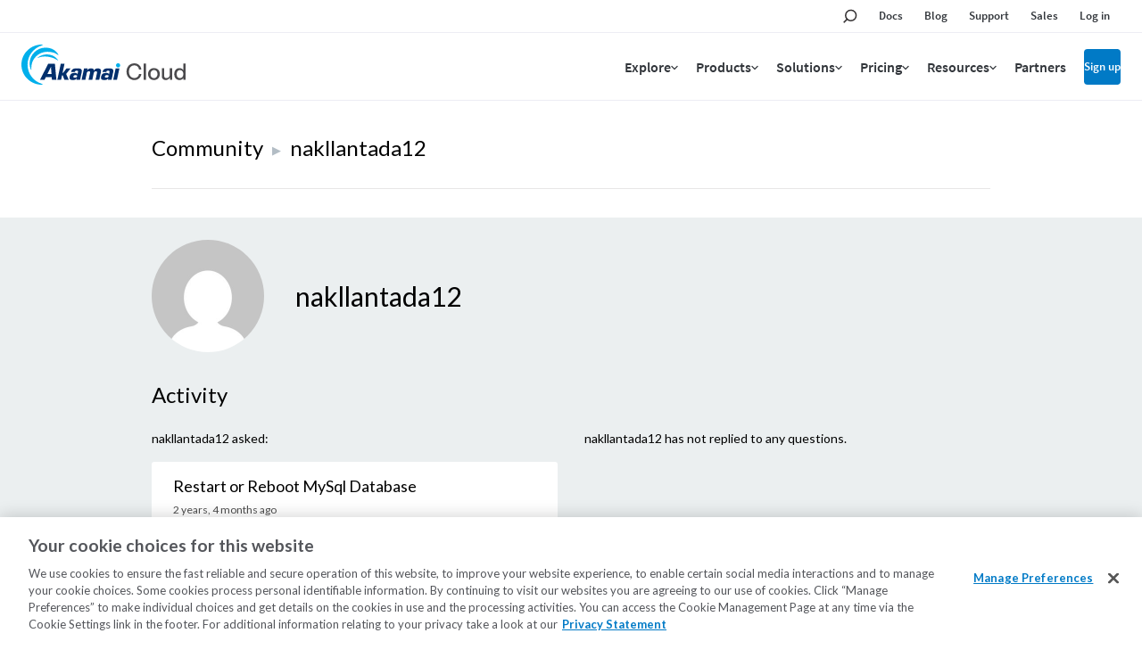

--- FILE ---
content_type: text/html; charset=utf-8
request_url: https://www.linode.com/community/user/nakllantada12
body_size: 15160
content:



<!DOCTYPE html>

<html lang="en">
  <head>
    
    <link rel="canonical" href="https://www.linode.com/community/user/nakllantada12">
    
    <!-- Google Tag Manager -->
    <script>(function(w,d,s,l,i){w[l]=w[l]||[];w[l].push({'gtm.start':
    new Date().getTime(),event:'gtm.js'});var f=d.getElementsByTagName(s)[0],
    j=d.createElement(s),dl=l!='dataLayer'?'&l='+l:'';j.async=true;j.src=
    'https://www.googletagmanager.com/gtm.js?id='+i+dl;f.parentNode.insertBefore(j,f);
    })(window,document,'script','dataLayer','GTM-T5FXXG9');</script>
    <!-- End Google Tag Manager -->
    <script src="https://assets.adobedtm.com/fcfd3580c848/f9e7661907ee/launch-2fb69de42220.min.js" async></script>
    <link
      href="https://fonts.googleapis.com/css?family=Source+Sans+Pro:300,400,600"
      rel="stylesheet"
    />

    
  <title>nakllantada12 | Linode Community Profile</title>


    <meta charset="utf-8">
    <meta http-equiv="X-UA-Compatible" content="IE=edge">
    
    <meta name="description" content="nakllantada12: Join the always growing Linode Community to find answers, ask questions, and help others.">
    <meta name="twitter:card" content="summary" />
    <meta name="twitter:site" content="Linode Cloud Hosting" />
    <meta name="twitter:title" content="Linode Community" />
    <meta name="twitter:description" content="nakllantada12: Join the always growing Linode Community to find answers, ask questions, and help others." />
    <meta name="twitter:image" content="https://www.linode.com/community/questions/static/451bac84/images/Linode-Cloud-Community.png" />

    <meta property="og:url" content="https://www.linode.com/community/" />
    <meta property="og:image" content="https://www.linode.com/community/questions/static/451bac84/images/Linode-Cloud-Community.png"/>
    <meta property="og:title" content="Linode Community"/>
    <meta property="og:description" content="nakllantada12: Join the always growing Linode Community to find answers, ask questions, and help others." />
    <meta property="og:type" content="article"/>
    
    <meta name="viewport" content="width=device-width,initial-scale=1,maximum-scale=1,shrink-to-fit=no">
    
  <meta name="robots" content="noindex">

    <script
      src="https://code.jquery.com/jquery-3.3.1.min.js"
      integrity="sha256-FgpCb/KJQlLNfOu91ta32o/NMZxltwRo8QtmkMRdAu8="
      crossorigin="anonymous"></script>
    <script src="//cdnjs.cloudflare.com/ajax/libs/handlebars.js/4.0.11/handlebars.min.js"></script>
    <script src="https://cdnjs.cloudflare.com/ajax/libs/moment.js/2.21.0/moment.min.js"
            integrity="sha256-9YAuB2VnFZNJ+lKfpaQ3dKQT9/C0j3VUla76hHbiVF8="
            crossorigin="anonymous"></script>

    <!-- OneTrust Cookies Consent Notice start for www.linode.com -->
    <script type="text/javascript">
      userRegionCode = 'OH';
      userCountryCode = 'US';
      userContinent = 'NA';
      (function(){
        let setOTGeoData = function( key, val ) {
          if ( val && !val.startsWith( 'EDGEAKAMAIZER' ) ) {
            window.OneTrust = window.OneTrust || {};
            window.OneTrust.geolocationResponse = window.OneTrust.geolocationResponse || {};
            window.OneTrust.geolocationResponse[key] = window.OneTrust.geolocationResponse[key] || val;
          }
        }
        if ( userRegionCode && userRegionCode === 'CA' ) {
          setOTGeoData( 'stateCode', userRegionCode );
        }
        setOTGeoData( 'countryCode', userCountryCode );
        setOTGeoData( 'regionCode', userContinent );
      })();
    </script>
    <script src="https://www.linode.com/ns/ot/202501.2.0/prod/scripttemplates/otSDKStub.js"  type="text/javascript" charset="UTF-8" data-domain-script="01922358-0e47-73fa-9452-fa124177d6d6" ></script>
    <script type="text/javascript">
    function OptanonWrapper() {}
    (function() {
      const dom_loaded = new Promise( ( resolve, reject ) => document.addEventListener( 'DOMContentLoaded', () => resolve() ) );
      const onetrust_loaded = new Promise( ( resolve, reject ) => window.addEventListener( 'OneTrustGroupsUpdated', () => resolve() ) );
      Promise.all( [ dom_loaded, onetrust_loaded ] ).then( () => {
        // handle misc cookie links
        window.addEventListener( 'click', ( e ) => { if ( e.target.matches( 'a[href="#open-consent-prefs"]' ) && OneTrust ) { e.preventDefault(); OneTrust.ToggleInfoDisplay() } } );
        // delay to avoid flash of blocked message while OneTrust processes iframes
        setTimeout( () => { document.body.classList.add( 'consent-applied' ) }, 1000 );
      } );
    })();
    </script>    
    <!-- OneTrust Cookies Consent Notice end for www.linode.com -->

    
      <script src="//cdnjs.cloudflare.com/ajax/libs/highlight.js/9.12.0/highlight.min.js"></script>
      <script src="https://cdnjs.cloudflare.com/ajax/libs/showdown/1.8.6/showdown.min.js" integrity="sha256-dwhppIrxD8qC6lNulndZgtIm4XBU9zoMd9OUoXzIDAE=" crossorigin="anonymous"></script>
      <script src="https://cdnjs.cloudflare.com/ajax/libs/tether/1.4.0/js/tether.min.js" integrity="sha384-DztdAPBWPRXSA/3eYEEUWrWCy7G5KFbe8fFjk5JAIxUYHKkDx6Qin1DkWx51bBrb" crossorigin="anonymous"></script>
      <script src="https://maxcdn.bootstrapcdn.com/bootstrap/4.0.0-alpha.6/js/bootstrap.min.js" integrity="sha384-vBWWzlZJ8ea9aCX4pEW3rVHjgjt7zpkNpZk+02D9phzyeVkE+jo0ieGizqPLForn" crossorigin="anonymous"></script>
      <script>hljs.initHighlightingOnLoad();</script>
    

    
      <script id="notify-template-community" type="text/x-handlebars-template">
        <div class="notify-cell {{#if seen}}seen{{else}}new{{/if}}">
          <span class="notify-cell__reply">
            <a href="/community/user/{{username}}/">{{username}}</a> replied to
          </span>
          <p class="notify-cell__content">
            <a style="cursor: pointer;" onclick="markNotificationRead({{id}}, '{{entity.url}}')">{{entity.label}}</a>
          </p>
          <span class="notify-cell__time">{{when}}</span>
        </div>
      </script>

      <script id="notify-template-community-mention" type="text/x-handlebars-template">
        <div class="notify-cell {{#if seen}}seen{{else}}new{{/if}}">
          <span class="notify-cell__reply">
            <a href="/community/user/{{username}}/">{{username}}</a> mentioned you in
          </span>
          <p class="notify-cell__content">
            <a style="cursor: pointer;" onclick="markNotificationRead({{id}}, '{{entity.url}}')">{{entity.label}}</a>
          </p>
          <span class="notify-cell__time">{{when}}</span>
        </div>
      </script>

      <script id="notify-template-community-like" type="text/x-handlebars-template">
        <div class="notify-cell {{#if seen}}seen{{else}}new{{/if}}">
          <span class="notify-cell__reply">
            {{label}}
          </span>
          <p class="notify-cell__content">
            <a style="cursor: pointer;" onclick="markNotificationRead({{id}}, '{{entity.url}}')">{{entity.label}}</a>
          </p>
          <span class="notify-cell__time">{{when}}</span>
        </div>
      </script>


      <script id="notify-template-default" type="text/x-handlebars-template">
        <div class="notify-cell {{#if seen}}seen{{else}}new{{/if}}">
          <span class="notify-cell__reply">
            <span>{{action}} </span>
            <span>{{entity}} </span>
          </span>
          <span class="notify-cell__time">{{when}}</span>
          {{#if username }}
            <span class="notify-cell__time">by</span>
            <span> {{username}}</span>
          {{/if}}
        </div>
      </script>

      <script id="notify-template-in-progress" type="text/x-handlebars-template">
        <div class="notify-cell {{#if seen}}seen{{else}}new{{/if}}">
          <span class="notify-cell__reply">
            <span>{{eventOptions.presentTenseAction}} </span>
            <span>{{entity}} </span>
          </span>
        </div>
      </script>

      <script id="notify-template-failed" type="text/x-handlebars-template">
        <div class="notify-cell {{#if seen}}seen{{else}}new{{/if}}">
          <span class="notify-cell__reply">
            <span>{{eventOptions.presentTenseAction}} </span>
            <span>{{entity}} failed</span>
          </span>
          <span class="notify-cell__time">{{when}}</span>
          {{#if username }}
            <span class="notify-cell__time">by</span>
            <span> {{username}}</span>
          {{/if}}
        </div>
      </script>

      <script id="notify-template-succeed-prefix" type="text/x-handlebars-template">
        <div class="notify-cell {{#if seen}}seen{{else}}new{{/if}}">
          <span class="notify-cell__reply">
            <span>{{eventOptions.pastTensePrefix}} </span>
            <span>{{entity.label}}</span>
            <span>{{eventOptions.pastTenseAction}} </span>
          </span>
          <span class="notify-cell__time">{{when}}</span>
          {{#if username }}
            <span class="notify-cell__time">by</span>
            <span> {{username}}</span>
          {{/if}}
        </div>
      </script>

      <script id="notify-template-succeed" type="text/x-handlebars-template">
        <div class="notify-cell {{#if seen}}seen{{else}}new{{/if}}">
          <span class="notify-cell__reply">
            <span>{{entity.label}}</span>
            <span>{{eventOptions.pastTenseAction}} </span>
          </span>
          <span class="notify-cell__time">{{when}}</span>
          {{#if username }}
            <span class="notify-cell__time">by</span>
            <span> {{username}}</span>
          {{/if}}
        </div>
      </script>

      <script id="notify-template-fetch-more" type="text/x-handlebars-template">
        <div class="notify-cell">
          <p class="notify-cell__content">
            <a style="cursor: pointer;" onclick="fetchNotifications({{page}}, renderNotifications)">See More Notifications</a>
          </p>
        </div>
      </script>

      <script id="notify-template-empty" type="text/x-handlebars-template">
        <div class="notify-cell empty">
          <span class="notify-cell__reply">
            <span>You have no notifications.</span>
          </span>
        </div>
      </script>
    

    <link rel="apple-touch-icon" sizes="57x57" href="https://assets.linode.com/icons/apple-touch-icon-57x57.png">
    <link rel="apple-touch-icon" sizes="60x60" href="https://assets.linode.com/icons/apple-touch-icon-60x60.png">
    <link rel="apple-touch-icon" sizes="72x72" href="https://assets.linode.com/icons/apple-touch-icon-72x72.png">
    <link rel="apple-touch-icon" sizes="76x76" href="https://assets.linode.com/icons/apple-touch-icon-76x76.png">
    <link rel="apple-touch-icon" sizes="114x114" href="https://assets.linode.com/icons/apple-touch-icon-114x114.png">
    <link rel="apple-touch-icon" sizes="120x120" href="https://assets.linode.com/icons/apple-touch-icon-120x120.png">
    <link rel="apple-touch-icon" sizes="144x144" href="https://assets.linode.com/icons/apple-touch-icon-144x144.png">
    <link rel="apple-touch-icon" sizes="152x152" href="https://assets.linode.com/icons/apple-touch-icon-152x152.png">
    <link rel="apple-touch-icon" sizes="180x180" href="https://assets.linode.com/icons/apple-touch-icon-180x180.png">
    <link rel="mask-icon" href="https://assets.linode.com/icons/safari-pinned-tab.svg" color="#5bbad5">
    <link rel="icon" type="image/png" sizes="32x32" href="https://assets.linode.com/icons/favicon-32x32.png">
    <link rel="icon" type="image/png" sizes="194x194" href="https://assets.linode.com/icons/favicon-194x194.png">
    <link rel="icon" type="image/png" sizes="96x96" href="https://assets.linode.com/icons/favicon-96x96.png">
    <link rel="icon" type="image/png" sizes="192x192" href="https://assets.linode.com/icons/android-chrome-192x192.png">
    <link rel="icon" type="image/png" sizes="16x16" href="https://assets.linode.com/icons/favicon-16x16.png">
    <link rel="shortcut icon" href="https://assets.linode.com/icons/favicon.ico">

    <link rel="stylesheet" href="/community/questions/static/451bac84/css/custom.css">
    <link rel="stylesheet" href="//cdnjs.cloudflare.com/ajax/libs/highlight.js/9.12.0/styles/monokai-sublime.min.css">
    <link rel="stylesheet" href="//www.linode.com/wp-content/themes/linode-website-theme/dist/onetrust.css">

  
<script>window.BOOMR_CONSENT_CONFIG={enabled:!0},"true"=="true"&&(window.BOOMR_CONSENT_CONFIG.optInRequired=!0),function(e){"use strict";if(void 0!==e.BOOMR_CONSENT_CONFIG&&!0===e.BOOMR_CONSENT_CONFIG.enabled){e.BOOMR=void 0!==e.BOOMR?e.BOOMR:{};var o=e.BOOMR;if(o.plugins=void 0!==o.plugins?o.plugins:{},!o.plugins.ConsentInlinedPlugin){var O={v:"2",OPT_COOKIE:"BOOMR_CONSENT",OPT_IN_COOKIE_VAL:"opted-in",OPT_OUT_COOKIE_VAL:"opted-out",COOKIE_EXP:365*86400,complete:!1,enabled:!0,firedPageReady:!1,deferredOptIn:!1,deferredOptOut:!1,rtCookieFromConfig:!1,bwCookieFromConfig:!1,optOut:function(){return o.utils.setCookie(O.OPT_COOKIE,O.OPT_OUT_COOKIE_VAL,O.COOKIE_EXP)?("function"==typeof o.disable&&o.disable(),O.complete=!1,O.removeBoomerangCookies(),!0):(o.error("Can not set Opt Out cookie","ConsentInlinedPlugin"),!1)},optIn:function(){return!0===O.complete||(o.utils.setCookie(O.OPT_COOKIE,O.OPT_IN_COOKIE_VAL,O.COOKIE_EXP)?("function"==typeof o.wakeUp&&o.wakeUp(),O.complete=!0,o.addVar("cip.in","1",!0),o.addVar("cip.v",O.v,!0),o.sendBeacon(),!0):(o.error("Can not set Opt In value","ConsentInlinedPlugin"),!1))},removeBoomerangCookies:function(){var e=O.rtCookieFromConfig||"RT",i=O.bwCookieFromConfig||"BA";o.utils.removeCookie(e),o.utils.removeCookie(i)},onPageReady:function(){O.firedPageReady||(O.firedPageReady=!0,O.deferredOptIn&&(O.optIn(),O.deferredOptIn=!1),O.deferredOptOut&&(O.optOut(),O.deferredOptOut=!1))}};e.BOOMR_OPT_OUT=function(){O.firedPageReady?O.optOut():O.deferredOptOut=!0},e.BOOMR_OPT_IN=function(){O.firedPageReady?O.optIn():O.deferredOptIn=!0},o.plugins.ConsentInlinedPlugin={init:function(i){return void 0!==i.RT&&void 0!==i.RT.cookie&&(O.rtCookieFromConfig=i.RT.cookie),void 0!==i.BW&&void 0!==i.BW.cookie&&(O.bwCookieFromConfig=i.BW.cookie),o.subscribe("page_ready",O.onPageReady,null,O),o.subscribe("spa_navigation",O.onPageReady,null,O),e.BOOMR_CONSENT_CONFIG.optInRequired&&o.utils.getCookie(O.OPT_COOKIE)!==O.OPT_IN_COOKIE_VAL?(O.complete=!1,this):o.utils.getCookie(O.OPT_COOKIE)===O.OPT_OUT_COOKIE_VAL?(void 0===i.RT&&(i.RT={}),i.RT.cookie="",void 0===i.BW&&(i.BW={}),i.BW.cookie="",O.complete=!1,this):(O.complete=!0,this)},is_complete:function(){return O.complete}}}}}(window);</script>
                              <script>!function(e){var n="https://s.go-mpulse.net/boomerang/";if("False"=="True")e.BOOMR_config=e.BOOMR_config||{},e.BOOMR_config.PageParams=e.BOOMR_config.PageParams||{},e.BOOMR_config.PageParams.pci=!0,n="https://s2.go-mpulse.net/boomerang/";if(window.BOOMR_API_key="7U4SN-BLJ2N-G2NW6-5XFY8-GXLUQ",function(){function e(){if(!r){var e=document.createElement("script");e.id="boomr-scr-as",e.src=window.BOOMR.url,e.async=!0,o.appendChild(e),r=!0}}function t(e){r=!0;var n,t,a,i,d=document,O=window;if(window.BOOMR.snippetMethod=e?"if":"i",t=function(e,n){var t=d.createElement("script");t.id=n||"boomr-if-as",t.src=window.BOOMR.url,BOOMR_lstart=(new Date).getTime(),e=e||d.body,e.appendChild(t)},!window.addEventListener&&window.attachEvent&&navigator.userAgent.match(/MSIE [67]\./))return window.BOOMR.snippetMethod="s",void t(o,"boomr-async");a=document.createElement("IFRAME"),a.src="about:blank",a.title="",a.role="presentation",a.loading="eager",i=(a.frameElement||a).style,i.width=0,i.height=0,i.border=0,i.display="none",o.appendChild(a);try{O=a.contentWindow,d=O.document.open()}catch(_){n=document.domain,a.src="javascript:var d=document.open();d.domain='"+n+"';void 0;",O=a.contentWindow,d=O.document.open()}if(n)d._boomrl=function(){this.domain=n,t()},d.write("<bo"+"dy onload='document._boomrl();'>");else if(O._boomrl=function(){t()},O.addEventListener)O.addEventListener("load",O._boomrl,!1);else if(O.attachEvent)O.attachEvent("onload",O._boomrl);d.close()}function a(e){window.BOOMR_onload=e&&e.timeStamp||(new Date).getTime()}if(!window.BOOMR||!window.BOOMR.version&&!window.BOOMR.snippetExecuted){window.BOOMR=window.BOOMR||{},window.BOOMR.snippetStart=(new Date).getTime(),window.BOOMR.snippetExecuted=!0,window.BOOMR.snippetVersion=14,window.BOOMR.url=n+"7U4SN-BLJ2N-G2NW6-5XFY8-GXLUQ";var i=document.currentScript||document.getElementsByTagName("script")[0],o=i.parentNode,r=!1,d=document.createElement("link");if(d.relList&&"function"==typeof d.relList.supports&&d.relList.supports("preload")&&"as"in d)window.BOOMR.snippetMethod="p",d.href=window.BOOMR.url,d.rel="preload",d.as="script",d.addEventListener("load",e),d.addEventListener("error",function(){t(!0)}),setTimeout(function(){if(!r)t(!0)},3e3),BOOMR_lstart=(new Date).getTime(),o.appendChild(d);else t(!1);if(window.addEventListener)window.addEventListener("load",a,!1);else if(window.attachEvent)window.attachEvent("onload",a)}}(),"".length>0)if(e&&"performance"in e&&e.performance&&"function"==typeof e.performance.setResourceTimingBufferSize)e.performance.setResourceTimingBufferSize();!function(){if(BOOMR=e.BOOMR||{},BOOMR.plugins=BOOMR.plugins||{},!BOOMR.plugins.AK){var n=""=="true"?1:0,t="",a="ck6e75axibyem2lmk6la-f-5f7b47c44-clientnsv4-s.akamaihd.net",i="false"=="true"?2:1,o={"ak.v":"39","ak.cp":"1673829","ak.ai":parseInt("1060432",10),"ak.ol":"0","ak.cr":9,"ak.ipv":4,"ak.proto":"http/1.1","ak.rid":"8d48ccbb","ak.r":42169,"ak.a2":n,"ak.m":"dsca","ak.n":"essl","ak.bpcip":"18.188.79.0","ak.cport":51256,"ak.gh":"23.52.43.70","ak.quicv":"","ak.tlsv":"tls1.3","ak.0rtt":"","ak.0rtt.ed":"","ak.csrc":"-","ak.acc":"bbr","ak.t":"1768707990","ak.ak":"hOBiQwZUYzCg5VSAfCLimQ==avTUbJS886lZwev9Xae42YayHikr+GwUG9sxewfZ8bQR+Krcrc1lbWRaY3EY1cenEf6f4EexhVv7iDkDCDC7Utqoovh3/gx1oF8rtzan1wNnJfY4MQ9mSETSYnw66nLH5FNhFu24k5U2tn/tovcdR4te4Zm1TBinyBSGvzZJKCHjGd/xZnFnR5K0Kqsz7wtUruXB1Z5j89a4xGgxhwo5j0kEOKkuzom2q9Hh7w2fqtUWQTG8FKdXW4/I2OPaYCCzhE2gzdjmHUtJPXeaCoW5wNJbRQr+nj0xpo+bIUVakbcaqSrhjh0WE9Vz8VXTRDwiu75rDkL/LQAK4NkaTirPjlCtpUQK9la3sVsRpY+Z/qN5Hcx95wW4VD+dEWkY3r4wKOhSrpHeOgrajtfXZrCYIlr8hdGHdaEnYyA93sOonfg=","ak.pv":"196","ak.dpoabenc":"","ak.tf":i};if(""!==t)o["ak.ruds"]=t;var r={i:!1,av:function(n){var t="http.initiator";if(n&&(!n[t]||"spa_hard"===n[t]))o["ak.feo"]=void 0!==e.aFeoApplied?1:0,BOOMR.addVar(o)},rv:function(){var e=["ak.bpcip","ak.cport","ak.cr","ak.csrc","ak.gh","ak.ipv","ak.m","ak.n","ak.ol","ak.proto","ak.quicv","ak.tlsv","ak.0rtt","ak.0rtt.ed","ak.r","ak.acc","ak.t","ak.tf"];BOOMR.removeVar(e)}};BOOMR.plugins.AK={akVars:o,akDNSPreFetchDomain:a,init:function(){if(!r.i){var e=BOOMR.subscribe;e("before_beacon",r.av,null,null),e("onbeacon",r.rv,null,null),r.i=!0}return this},is_complete:function(){return!0}}}}()}(window);</script></head>
  <body>
    <!-- Google Tag Manager (noscript) -->
    <noscript><iframe src="https://www.googletagmanager.com/ns.html?id=GTM-T5FXXG9"
    height="0" width="0" style="display:none;visibility:hidden"></iframe></noscript>
    <!-- End Google Tag Manager (noscript) -->
    

<header>
<div class="c-site-header --v3">

  <svg xmlns="http://www.w3.org/2000/svg" style="display:none">

    <symbol id="menu-icon--menu" viewBox="0 0 448 512"><path fill="currentColor" d="M436 124H12c-6.627 0-12-5.373-12-12V80c0-6.627 5.373-12 12-12h424c6.627 0 12 5.373 12 12v32c0 6.627-5.373 12-12 12zm0 160H12c-6.627 0-12-5.373-12-12v-32c0-6.627 5.373-12 12-12h424c6.627 0 12 5.373 12 12v32c0 6.627-5.373 12-12 12zm0 160H12c-6.627 0-12-5.373-12-12v-32c0-6.627 5.373-12 12-12h424c6.627 0 12 5.373 12 12v32c0 6.627-5.373 12-12 12z"></path></symbol>

    <symbol id="menu-icon--x" viewBox="0 0 320 512"><path fill="currentColor" d="M207.6 256l107.72-107.72c6.23-6.23 6.23-16.34 0-22.58l-25.03-25.03c-6.23-6.23-16.34-6.23-22.58 0L160 208.4 52.28 100.68c-6.23-6.23-16.34-6.23-22.58 0L4.68 125.7c-6.23 6.23-6.23 16.34 0 22.58L112.4 256 4.68 363.72c-6.23 6.23-6.23 16.34 0 22.58l25.03 25.03c6.23 6.23 16.34 6.23 22.58 0L160 303.6l107.72 107.72c6.23 6.23 16.34 6.23 22.58 0l25.03-25.03c6.23-6.23 6.23-16.34 0-22.58L207.6 256z"></path></symbol>

    <symbol id="menu-icon--toggle" viewBox="0 0 320 512"><path fill="currentColor" d="M151.5 347.8L3.5 201c-4.7-4.7-4.7-12.3 0-17l19.8-19.8c4.7-4.7 12.3-4.7 17 0L160 282.7l119.7-118.5c4.7-4.7 12.3-4.7 17 0l19.8 19.8c4.7 4.7 4.7 12.3 0 17l-148 146.8c-4.7 4.7-12.3 4.7-17 0z"></path></symbol>

    <symbol id="menu-icon--search" viewBox="0 0 30 30">
      <circle cx="17.5" cy="11.9" r="6.6" fill="#03b159" stroke="#fff" stroke-width="2" stroke-miterlimit="10"/>
      <path d="M17.5 3.4C12.8 3.4 9 7.2 9 11.9c0 1.8.6 3.5 1.5 4.9-.2.1-.3.2-.5.4l-5.9 5.9c-.8.8-.8 2.2 0 3 .4.4 1 .6 1.5.6s1.1-.2 1.5-.6l5.9-5.9c.2-.2.4-.5.5-.7 1.2.6 2.5 1 3.9 1 4.7 0 8.5-3.8 8.5-8.5.1-4.8-3.7-8.6-8.4-8.6zm0 15.1c-3.6 0-6.6-3-6.6-6.6s3-6.6 6.6-6.6c3.6 0 6.6 3 6.6 6.6s-2.9 6.6-6.6 6.6z"/>
    </symbol>

    <symbol id="menu-icon--docs" viewBox="0 0 30 30">
      <path fill="#03b159" stroke="#fff" stroke-width="2" stroke-miterlimit="10" d="M7.4 6.2h15.2v17.5H7.4z"/>
      <path d="M24.4 25.5H5.6v-21h18.8v21zm-17-1.8h15.2V6.2H7.4v17.5z"/>
      <path fill="#fff" d="M18.7 11.7h-7.4c-.4 0-.8-.4-.8-.9s.3-.9.8-.9h7.4c.4 0 .8.4.8.9s-.3.9-.8.9zM18.7 15.8h-7.4c-.4 0-.8-.4-.8-.9s.3-.9.8-.9h7.4c.4 0 .8.4.8.9s-.3.9-.8.9zM18.7 20h-7.4c-.4 0-.8-.4-.8-.9s.3-.9.8-.9h7.4c.4 0 .8.4.8.9s-.3.9-.8.9z"/>
    </symbol>

    <symbol id="menu-icon--blog" viewBox="0 0 30 30">
      <path fill="#fff" d="M7.3 5.9c-.7 0-1.3.6-1.3 1.3s.6 1.3 1.3 1.3c7.8 0 14.2 6.4 14.2 14.2 0 .7.6 1.3 1.3 1.3s1.3-.6 1.3-1.3c.1-9.2-7.5-16.8-16.8-16.8z"/>
      <circle cx="7.3" cy="22.8" r="2.2" fill="#fff" stroke="#000" stroke-width="1.75" stroke-miterlimit="10"/>
      <path fill="#03b159" fill-rule="evenodd" clip-rule="evenodd" d="M7.3 6.8c-.2 0-.4.2-.4.4s.2.4.4.4c8.3 0 15 6.8 15 15.1 0 .2.2.5.5.5s.5-.2.5-.5c-.1-8.8-7.2-15.9-16-15.9z"/>
      <path d="M22.8 25.9c-1.7 0-3.1-1.4-3.1-3.1 0-6.9-5.6-12.5-12.5-12.5-1.7 0-3.1-1.4-3.1-3.1s1.4-3.1 3.1-3.1c10.3 0 18.6 8.4 18.7 18.7 0 1.7-1.4 3.1-3.1 3.1zM7.3 5.9c-.7 0-1.3.6-1.3 1.3s.6 1.3 1.3 1.3c7.8 0 14.2 6.4 14.2 14.2 0 .7.6 1.3 1.3 1.3s1.3-.6 1.3-1.3c.1-9.2-7.5-16.8-16.8-16.8z"/>
      <path d="M15 25.9c-1.7 0-3.1-1.4-3.1-3.1 0-2.6-2.1-4.7-4.7-4.7-1.7 0-3.1-1.4-3.1-3.1s1.4-3.1 3.1-3.1c6 0 10.9 4.9 10.9 10.9 0 1.7-1.3 3.1-3.1 3.1z"/>
      <path fill="#fff" d="M7.3 13.7c-.7 0-1.3.6-1.3 1.3s.6 1.3 1.3 1.3c3.5 0 6.4 2.9 6.4 6.4 0 .7.6 1.3 1.3 1.3s1.3-.6 1.3-1.3c.1-4.9-4-9-9-9z"/>
      <path fill="#03b159" fill-rule="evenodd" clip-rule="evenodd" d="M15.5 22.8c0-4.5-3.7-8.2-8.2-8.2-.2 0-.4.2-.4.5s.2.5.4.5c4.1 0 7.4 3.3 7.4 7.3 0 .2.2.5.5.5.1-.2.3-.4.3-.6z"/>
    </symbol>

    <symbol id="menu-icon--resources" viewBox="0 0 30 30">
      <path fill="#03b159" stroke="#fff" stroke-width="1.75" stroke-miterlimit="10" d="m15 15.4 5.4 5.3v-14H9.7v14z"/>
      <path d="M22.1 25 15 17.9 7.9 25V5h14.2v20zM15 15.4l5.3 5.3V6.6H9.7v14.1l5.3-5.3z"/>
    </symbol>

    <symbol id="menu-icon--pricing" viewBox="0 0 30 30">
      <path fill="#03b159" stroke="#fff" stroke-width="2" stroke-miterlimit="10" d="M21.2 24.2H8.9V12.6L15 9.1l6.2 3.5z"/>
      <path d="M15.9 7.6V4.1h-1.8v3.5l-7 4V26h15.8V11.6l-7-4zm5.3 16.6H8.9V12.6L15 9.1l6.1 3.5.1 11.6z"/>
      <path d="M17.5 18.5c0-1.1-.6-1.7-2.1-2.1-1.1-.3-1.3-.5-1.3-1 0-.3.2-.7.8-.7.8 0 .9.5 1 .7h1.4c-.1-.8-.5-1.6-1.8-1.8V13h-1.2v.7c-1 .2-1.7.8-1.7 1.9 0 1 .5 1.6 2.2 2.1.9.3 1.2.5 1.2 1 0 .4-.2.8-1 .8-.6 0-1-.3-1.1-.9h-1.4c.1 1 .8 1.7 1.9 1.9v.8h1.2v-.8c1.2-.2 1.9-.9 1.9-2z" fill="#fff"/>
    </symbol>

    <symbol id="menu-icon--partners" viewBox="0 0 30 30">
      <path d="M19.5 24h4.6v-3.7h-.4c-2.1 0-3.8-1.7-3.8-3.8s1.7-3.8 3.8-3.8h.4V9.9h-5.8V8.1c0-1.1-.9-2-2-2s-2 .9-2 2v1.8H10v4.2H7.2c-.8 0-1.4.6-1.4 1.4 0 .8.6 1.4 1.4 1.4H10v7.2h2v-.5c0-2.1 1.7-3.8 3.8-3.8s3.8 1.7 3.8 3.8v.4h-.1z" fill="#03b159" stroke="#fff" stroke-width="2" stroke-miterlimit="10"/>
      <path d="M25.8 25.8h-8.1v-2.2c0-1.1-.9-2-2-2s-2 .9-2 2v2.2H8.2v-7.2h-1c-1.7 0-3.1-1.4-3.1-3.1s1.4-3.1 3.1-3.1h1V8.2h4.3v-.1c0-2.1 1.7-3.8 3.8-3.8s3.8 1.7 3.8 3.8v.1h5.8v6.4h-2.1c-1.1 0-2 .9-2 2s.9 2 2 2h2.1v7.2h-.1zM19.5 24h4.6v-3.7h-.4c-2.1 0-3.8-1.7-3.8-3.8s1.7-3.8 3.8-3.8h.4V9.9h-5.8V8.1c0-1.1-.9-2-2-2s-2 .9-2 2v1.8H10v4.2H7.2c-.8 0-1.4.6-1.4 1.4 0 .8.6 1.4 1.4 1.4H10v7.2h2v-.5c0-2.1 1.7-3.8 3.8-3.8s3.8 1.7 3.8 3.8v.4h-.1z"/>
    </symbol>

    <symbol id="menu-icon--support" viewBox="0 0 30 30">
      <path d="M15 5.9c-4.6 0-8.4 3.7-8.4 8.4 0 2.1.8 4.1 2.2 5.6l.2.3v.3l-.2 2.3 2.5-1.1.3.1c1.1.5 2.2.7 3.4.7 4.6 0 8.4-3.7 8.4-8.4S19.6 5.9 15 5.9z" fill="#03b159" stroke="#fff" stroke-width="2" stroke-miterlimit="10"/>
      <path d="m6.9 25.8.4-4.9c-1.6-1.8-2.4-4.1-2.4-6.5C4.9 8.8 9.4 4.2 15 4.2s10.1 4.5 10.1 10.1S20.6 24.5 15 24.5c-1.3 0-2.6-.2-3.8-.7l-4.3 2zM15 5.9c-4.6 0-8.4 3.7-8.4 8.4 0 2.1.8 4.1 2.2 5.6l.2.3v.3l-.2 2.3 2.5-1.1.3.1c1.1.5 2.2.7 3.4.7 4.6 0 8.4-3.7 8.4-8.4S19.6 5.9 15 5.9z"/>
      <g>
        <path d="M13.9 16.1v-.2c0-.9.4-1.6 1.3-2.4.6-.5.7-.9.7-1.4 0-.5-.3-.9-.9-.9-.8 0-1 .5-1.1 1.2H12c.1-1.1.8-2.7 3-2.6 2.2 0 2.8 1.4 2.8 2.5 0 .8-.3 1.4-1.2 2.3-.6.5-.8 1-.8 1.5v.1h-1.9zm0 2.9v-2.2h2V19h-2z" fill="#fff"/>
      </g>
    </symbol>

    <symbol id="menu-icon--sales" viewBox="0 0 30 30">
      <path fill="none" stroke="currentColor" stroke-width="1.75" stroke-miterlimit="10" d="M24.5 24h-19V6"/>
      <path d="M9 20.7h-.2c-.3-.1-.5-.5-.3-.8l3-7c.1-.2.2-.3.4-.4.2 0 .4 0 .5.1l4.3 3.5 3.7-9.2c.1-.3.5-.5.8-.3.3.1.5.5.4.8l-4 10c-.1.2-.2.3-.4.4-.2.1-.4 0-.6-.1l-4.4-3.5-2.7 6.2c0 .2-.3.3-.5.3z" fill="#fff" stroke="currentColor" stroke-width="2.5" stroke-miterlimit="10"/>
      <path d="M9 20.7h-.2c-.3-.1-.5-.5-.3-.8l3-7c.1-.2.2-.3.4-.4.2 0 .4 0 .5.1l4.3 3.5 3.7-9.2c.1-.3.5-.5.8-.3.3.1.5.5.4.8l-4 10c-.1.2-.2.3-.4.4-.2.1-.4 0-.6-.1l-4.4-3.5-2.7 6.2c0 .2-.3.3-.5.3z" fill="#03b159"/>
      <path d="M9 21c-.1 0-.2 0-.3-.1-.4-.2-.7-.7-.5-1.2l3-7c.1-.2.3-.4.6-.5.3-.1.5 0 .8.2l4.1 3.3 3.6-8.9c.2-.4.7-.7 1.1-.5.4.2.6.7.4 1.1l-4 10c-.1.3-.3.5-.6.5-.3.1-.5 0-.8-.2l-4.1-3.3-2.5 5.9c-.1.5-.5.7-.8.7zm3-8.3s-.1 0 0 0c-.2 0-.3.1-.3.2l-3 7c-.1.2 0 .4.2.5.2.1.4 0 .5-.2l2.8-6.5 4.6 3.7c.1.1.2.1.3.1.1 0 .2-.1.3-.2l4-10c.1-.2 0-.4-.2-.5-.2-.1-.4 0-.5.2l-3.8 9.5-4.6-3.7c-.1 0-.2-.1-.3-.1z" fill="#fff"/>
    </symbol>

  </svg>


  <div class="o-layout__row c-site-header__topbar">
    <div class="o-layout__colset">
      <div class="o-layout__col">
      </div>
      <div class="o-layout__col">

        <div class="o-layout__module c-utility-nav">
          <nav class="o-menu o-menu--h">
            <ul class="o-menu__list --d0">
              <li class="o-menu__item o-menu__item--search">
                <a class="o-menu__link" href="https://www.linode.com/search/" data-analytics-event="header | Click | Search"><span class="o-menu__title">Search</span></a>
              </li>
              <li class="o-menu__item">
                <a class="o-menu__link" href="https://techdocs.akamai.com/cloud-computing/docs/welcome" data-analytics-event="header | Click | Docs"><span class="o-menu__title">Docs</span></a>
              </li>
              <li class="o-menu__item">
                <a class="o-menu__link" href="https://www.linode.com/blog/" data-analytics-event="header | Click | Blog"><span class="o-menu__title">Blog</span></a>
              </li>
              <li class="o-menu__item">
                <a class="o-menu__link" href="https://www.linode.com/support/" data-analytics-event="header | Click | Support"><span class="o-menu__title">Support</span></a>
              </li>
              <li class="o-menu__item">
                <a class="o-menu__link" href="https://www.linode.com/company/contact/" data-analytics-event="header | Click | Sales"><span class="o-menu__title">Sales</span></a>
              </li>

              
              <li class="o-menu__item"><a class="o-menu__link" href="/community/questions/login?next=/community/user/nakllantada12" data-analytics-event="header | Click | Log in"><span class="o-menu__title">Log in</span></a></li>
              

            </ul>
          </nav>
        </div>

      </div>
    </div>
  </div>


  <div class="o-layout__row c-site-header__primary">
    <div class="o-layout__colset">
      <div class="o-layout__col">

        <div class="o-layout__module c-identity">
          <a class="c-identity__link" href="https://www.linode.com" target="_self" itemprop="url">

            <img
              width="184"
              height="45"
              alt="Akamai Cloud"
              class="c-identity__logo"
              src="https://www.linode.com/linode/en/images/logo/akamai-cloud-logo.svg"
              itemprop="image"
              fetchpriority="high"
              data-no-lazy="1"
            />
          </a>
        </div>

      </div>
      <div class="o-layout__col">

        <div class="o-layout__module c-main-menu">
          <nav class="o-menu o-menu--h">
            <ul class="o-menu__list --d0">
              <li class="o-menu__item">
                <button class="o-menu__link o-menu__toggle" data-toggle="#sub-menu--explore" data-group="sub-menu" data-analytics-event="header | Click | Explore"><span class="o-menu__title">Explore</span></button>
              </li>
              <li class="o-menu__item">
                <button class="o-menu__link o-menu__toggle" data-toggle="#sub-menu--products" data-group="sub-menu" data-analytics-event="header | Click | Products"><span class="o-menu__title">Products</span></button>
              </li>
              <li class="o-menu__item">
                <button class="o-menu__link o-menu__toggle" data-toggle="#sub-menu--solutions" data-group="sub-menu" data-analytics-event="header | Click | Solutions"><span class="o-menu__title">Solutions</span></button>
              </li>
              <li class="o-menu__item">
                <button class="o-menu__link o-menu__toggle" data-toggle="#sub-menu--pricing" data-group="sub-menu" data-analytics-event="header | Click | Pricing"><span class="o-menu__title">Pricing</span></button>
              </li>
              <li class="o-menu__item">
                <button class="o-menu__link o-menu__toggle" data-toggle="#sub-menu--resources" data-group="sub-menu" data-analytics-event="header | Click | Resources"><span class="o-menu__title">Resources</span></button>
              </li>
              <li class="o-menu__item">
                <a class="o-menu__link" href="https://www.linode.com/partners/" data-analytics-event="header | Click | Partners"><span class="o-menu__title">Partners</span></a>
              </li>
              <li class="o-menu__item o-menu__item--button">
                <a class="o-menu__link" href="https://login.linode.com/signup" data-analytics-event="header | Click | Sign up"><span class="o-menu__title">Sign up</span></a>
              </li>
              <li class="o-menu__item o-menu__item--mobile">
                <button class="o-menu__link o-menu__toggle" data-toggle="#sub-menu--mobile" data-group="sub-menu" data-analytics-event="header | Click | Mobile Toggle"><span class="o-menu__title">Mobile</span></button>
              </li>
            </ul>
          </nav>
        </div>

      </div>
    </div>
  </div>


  <div class="c-submenu c-submenu--mobile" data-toggle data-group="sub-menu" id="sub-menu--mobile">

    <div class="o-layout__module" id="submenu-mobile-primary">
      <nav class="o-menu">
        <ul class="o-menu__list --d0">
          <li class="o-menu__item o-menu__parent" id="submenu-mobile-primary-full--explore" data-group="submenu-mobile-primary-full">
            <button class="o-menu__link o-menu__toggle" data-group="submenu-mobile-primary-full" data-toggle="#submenu-mobile-primary-full--explore" data-analytics-event="header | Click | Explore"><span class="o-menu__title">Explore</span></button>
            <ul class="o-menu__list o-menu__child --d1">
              <li class="o-menu__item">
                <a class="o-menu__link" href="https://www.linode.com/reduce-cloud-costs/" data-analytics-event="header | Click | Explore: Lower costs"><span class="o-menu__title">Lower costs</span></a>
              </li>
              <li class="o-menu__item">
                <a class="o-menu__link" href="https://www.linode.com/low-latency-applications/" data-analytics-event="header | Click | Explore: Lower latency"><span class="o-menu__title">Lower latency</span></a>
              </li>
              <li class="o-menu__item">
                <a class="o-menu__link" href="https://www.linode.com/cloud-portability/" data-analytics-event="header | Click | Explore: Cloud portability"><span class="o-menu__title">Cloud portability</span></a>
              </li>
              <li class="o-menu__item">
                <a class="o-menu__link" href="https://www.linode.com/cloud-global-scale/" data-analytics-event="header | Click | Explore: Global scale"><span class="o-menu__title">Global scale</span></a>
              </li>
              <li class="o-menu__item">
                <a class="o-menu__link" href="https://www.linode.com/global-infrastructure/" data-analytics-event="header | Click | Explore: Our platform"><span class="o-menu__title">Our platform</span></a>
              </li>
              <li class="o-menu__item">
                <a class="o-menu__link" href="https://www.linode.com/support-experience/" data-analytics-event="header | Click | Explore: Support experience"><span class="o-menu__title">Support experience</span></a>
              </li>
            </ul>
          </li>
          <li class="o-menu__item o-menu__parent" id="submenu-mobile-primary-full--products" data-group="submenu-mobile-primary-full">
            <button class="o-menu__link o-menu__toggle" data-group="submenu-mobile-primary-full" data-toggle="#submenu-mobile-primary-full--products" data-analytics-event="header | Click | Products"><span class="o-menu__title">Products</span></button>
            <ul class="o-menu__list o-menu__child --d1">
              <li class="o-menu__item">
                <a class="o-menu__link" href="https://www.linode.com/products/" data-analytics-event="header | Click | Products: Products Overview"><span class="o-menu__title">Products Overview</span></a>
              </li>
              <li class="o-menu__item o-menu__parent" id="submenu-mobile-primary-full--46172" data-group="submenu-mobile-primary-full--level-1">
                <button class="o-menu__link o-menu__toggle" data-group="submenu-mobile-primary-full--level-1" data-toggle="#submenu-mobile-primary-full--46172" data-analytics-event="header | Click | Products: Compute"><span class="o-menu__title">Compute</span></button>
                <ul class="o-menu__list o-menu__child --d2">
                  <li class="o-menu__item">
                    <a class="o-menu__link" href="https://www.linode.com/products/essential-compute/" data-analytics-event="header | Click | Products: Essential Compute"><span class="o-menu__title">Essential Compute</span></a>
                  </li>
                  <li class="o-menu__item">
                    <a class="o-menu__link" href="https://www.linode.com/products/gpu/" data-analytics-event="header | Click | Products: GPU"><span class="o-menu__title">GPU</span></a>
                  </li>
                  <li class="o-menu__item">
                    <a class="o-menu__link" href="https://www.linode.com/products/accelerated-compute/" data-analytics-event="header | Click | Products: Accelerated Compute"><span class="o-menu__title">Accelerated Compute</span></a>
                  </li>
                  <li class="o-menu__item">
                    <a class="o-menu__link" href="https://www.linode.com/products/kubernetes/" data-analytics-event="header | Click | Products: Kubernetes"><span class="o-menu__title">Kubernetes</span></a>
                  </li>
                  <li class="o-menu__item">
                    <a class="o-menu__link" href="https://www.linode.com/products/app-platform/" data-analytics-event="header | Click | Products: App Platform"><span class="o-menu__title">App Platform</span></a>
                  </li>
                </ul>
              </li>
              <li class="o-menu__item o-menu__parent" id="submenu-mobile-primary-full--46173" data-group="submenu-mobile-primary-full--level-1">
                <button class="o-menu__link o-menu__toggle" data-group="submenu-mobile-primary-full--level-1" data-toggle="#submenu-mobile-primary-full--46173" data-analytics-event="header | Click | Products: Storage"><span class="o-menu__title">Storage</span></button>
                <ul class="o-menu__list o-menu__child --d2">
                  <li class="o-menu__item">
                    <a class="o-menu__link" href="https://www.linode.com/products/block-storage/" data-analytics-event="header | Click | Products: Block Storage"><span class="o-menu__title">Block Storage</span></a>
                  </li>
                  <li class="o-menu__item">
                    <a class="o-menu__link" href="https://www.linode.com/products/object-storage/" data-analytics-event="header | Click | Products: Object Storage"><span class="o-menu__title">Object Storage</span></a>
                  </li>
                  <li class="o-menu__item">
                    <a class="o-menu__link" href="https://www.linode.com/products/backups/" data-analytics-event="header | Click | Products: Backups"><span class="o-menu__title">Backups</span></a>
                  </li>
                </ul>
              </li>
              <li class="o-menu__item o-menu__parent" id="submenu-mobile-primary-full--46176" data-group="submenu-mobile-primary-full--level-1">
                <button class="o-menu__link o-menu__toggle" data-group="submenu-mobile-primary-full--level-1" data-toggle="#submenu-mobile-primary-full--46176" data-analytics-event="header | Click | Products: Networking"><span class="o-menu__title">Networking</span></button>
                <ul class="o-menu__list o-menu__child --d2">
                  <li class="o-menu__item">
                    <a class="o-menu__link" href="https://www.linode.com/products/cloud-firewall/" data-analytics-event="header | Click | Products: Cloud Firewall"><span class="o-menu__title">Cloud Firewall</span></a>
                  </li>
                  <li class="o-menu__item">
                    <a class="o-menu__link" href="https://www.linode.com/products/dns-manager/" data-analytics-event="header | Click | Products: DNS Manager"><span class="o-menu__title">DNS Manager</span></a>
                  </li>
                  <li class="o-menu__item">
                    <a class="o-menu__link" href="https://www.linode.com/products/nodebalancers/" data-analytics-event="header | Click | Products: NodeBalancers"><span class="o-menu__title">NodeBalancers</span></a>
                  </li>
                  <li class="o-menu__item">
                    <a class="o-menu__link" href="https://www.linode.com/products/private-networking/" data-analytics-event="header | Click | Products: Private Networking"><span class="o-menu__title">Private Networking</span></a>
                  </li>
                </ul>
              </li>
              <li class="o-menu__item o-menu__parent" id="submenu-mobile-primary-full--46174" data-group="submenu-mobile-primary-full--level-1">
                <button class="o-menu__link o-menu__toggle" data-group="submenu-mobile-primary-full--level-1" data-toggle="#submenu-mobile-primary-full--46174" data-analytics-event="header | Click | Products: Databases"><span class="o-menu__title">Databases</span></button>
                <ul class="o-menu__list o-menu__child --d2">
                  <li class="o-menu__item">
                    <a class="o-menu__link" href="https://www.linode.com/products/databases/" data-analytics-event="header | Click | Products: Managed Databases"><span class="o-menu__title">Managed Databases</span></a>
                  </li>
                </ul>
              </li>
              <li class="o-menu__item o-menu__parent" id="submenu-mobile-primary-full--46175" data-group="submenu-mobile-primary-full--level-1">
                <button class="o-menu__link o-menu__toggle" data-group="submenu-mobile-primary-full--level-1" data-toggle="#submenu-mobile-primary-full--46175" data-analytics-event="header | Click | Products: Services"><span class="o-menu__title">Services</span></button>
                <ul class="o-menu__list o-menu__child --d2">
                  <li class="o-menu__item">
                    <a class="o-menu__link" href="https://www.linode.com/products/managed/" data-analytics-event="header | Click | Products: Linode Managed"><span class="o-menu__title">Linode Managed</span></a>
                  </li>
                </ul>
              </li>
            </ul>
          </li>
          <li class="o-menu__item o-menu__parent" id="submenu-mobile-primary-full--solutions" data-group="submenu-mobile-primary-full">
            <button class="o-menu__link o-menu__toggle" data-group="submenu-mobile-primary-full" data-toggle="#submenu-mobile-primary-full--solutions" data-analytics-event="header | Click | Solutions"><span class="o-menu__title">Solutions</span></button>
            <ul class="o-menu__list o-menu__child --d1">
              <li class="o-menu__item">
                <a class="o-menu__link" href="https://www.linode.com/solutions/ai-inferencing/" data-analytics-event="header | Click | Solutions: AI inferencing"><span class="o-menu__title">AI inferencing</span></a>
              </li>
              <li class="o-menu__item">
                <a class="o-menu__link" href="https://www.linode.com/solutions/ecommerce/" data-analytics-event="header | Click | Solutions: Ecommerce"><span class="o-menu__title">Ecommerce</span></a>
              </li>
              <li class="o-menu__item">
                <a class="o-menu__link" href="https://www.linode.com/solutions/gaming/" data-analytics-event="header | Click | Solutions: Gaming"><span class="o-menu__title">Gaming</span></a>
              </li>
              <li class="o-menu__item">
                <a class="o-menu__link" href="https://www.linode.com/solutions/managed-hosting/" data-analytics-event="header | Click | Solutions: Managed hosting"><span class="o-menu__title">Managed hosting</span></a>
              </li>
              <li class="o-menu__item">
                <a class="o-menu__link" href="https://www.linode.com/solutions/media/" data-analytics-event="header | Click | Solutions: Media"><span class="o-menu__title">Media</span></a>
              </li>
              <li class="o-menu__item">
                <a class="o-menu__link" href="https://www.linode.com/solutions/saas/" data-analytics-event="header | Click | Solutions: SaaS"><span class="o-menu__title">SaaS</span></a>
              </li>
            </ul>
          </li>
          <li class="o-menu__item o-menu__parent" id="submenu-mobile-primary-full--pricing" data-group="submenu-mobile-primary-full">
            <button class="o-menu__link o-menu__toggle" data-group="submenu-mobile-primary-full" data-toggle="#submenu-mobile-primary-full--pricing" data-analytics-event="header | Click | Pricing"><span class="o-menu__title">Pricing</span></button>
            <ul class="o-menu__list o-menu__child --d1">
              <li class="o-menu__item">
                <a class="o-menu__link" href="https://www.linode.com/pricing/" data-analytics-event="header | Click | Pricing: Pricing list"><span class="o-menu__title">Pricing list</span></a>
              </li>
              <li class="o-menu__item">
                <a class="o-menu__link" href="https://www.linode.com/pricing/cloud-cost-calculator/" data-analytics-event="header | Click | Pricing: Cloud computing calculator"><span class="o-menu__title">Cloud computing calculator</span></a>
              </li>
            </ul>
          </li>
          <li class="o-menu__item o-menu__parent" id="submenu-mobile-primary-full--resources" data-group="submenu-mobile-primary-full">
            <button class="o-menu__link o-menu__toggle" data-group="submenu-mobile-primary-full" data-toggle="#submenu-mobile-primary-full--resources" data-analytics-event="header | Click | Resources"><span class="o-menu__title">Resources</span></button>
            <ul class="o-menu__list o-menu__child --d1">
              <li class="o-menu__item">
                <a class="o-menu__link" href="https://www.linode.com/resources/" data-analytics-event="header | Click | Resources"><span class="o-menu__title">White paper, ebooks, videos…</span></a>
              </li>
              <li class="o-menu__item">
                <a class="o-menu__link" href="https://www.linode.com/developers/" data-analytics-event="header | Click | Resources: Developer hub"><span class="o-menu__title">Developer hub</span></a>
              </li>
              <li class="o-menu__item">
                <a class="o-menu__link" href="https://techdocs.akamai.com/cloud-computing/docs/welcome" data-analytics-event="header | Click | Resources: Documentation"><span class="o-menu__title">Documentation</span></a>
              </li>
              <li class="o-menu__item">
                <a class="o-menu__link" href="https://www.linode.com/docs/" data-analytics-event="header | Click | Resources: Guides"><span class="o-menu__title">Guides</span></a>
              </li>
              <li class="o-menu__item">
                <a class="o-menu__link" href="https://www.linode.com/docs/reference-architecture/" data-analytics-event="header | Click | Resources: Reference architectures"><span class="o-menu__title">Reference architectures</span></a>
              </li>
              <li class="o-menu__item">
                <a class="o-menu__link" href="https://www.linode.com/community/questions/" data-analytics-event="header | Click | Resources: Community Q&A"><span class="o-menu__title">Community Q&A</span></a>
              </li>
              <li class="o-menu__item">
                <a class="o-menu__link" href="https://www.linode.com/green-light/" data-analytics-event="header | Click | Resources: Beta program"><span class="o-menu__title">Beta program</span></a>
              </li>
              <li class="o-menu__item">
                <a class="o-menu__link" href="https://www.linode.com/startup-programs/" data-analytics-event="header | Click | Resources: Startup program"><span class="o-menu__title">Startup program</span></a>
              </li>
              <li class="o-menu__item">
                <a class="o-menu__link" href="https://www.linode.com/marketplace/" data-analytics-event="header | Click | Resources: Marketplace apps"><span class="o-menu__title">Marketplace apps</span></a>
              </li>
              <li class="o-menu__item">
                <a class="o-menu__link" href="https://www.linode.com/blog/" data-analytics-event="header | Click | Resources: Blog"><span class="o-menu__title">Blog</span></a>
              </li>
              <li class="o-menu__item">
                <a class="o-menu__link" href="https://www.linode.com/events/" data-analytics-event="header | Click | Resources: Events and workshops"><span class="o-menu__title">Events and workshops</span></a>
              </li>
            </ul>
          </li>
          <li class="o-menu__item o-menu__parent" data-group="submenu-mobile-primary-full">
            <a class="o-menu__link" href="https://www.linode.com/partners/" data-analytics-event="header | Click | Partners"><span class="o-menu__title">Partners</span></a>
          </li>
          <li class="o-menu__item o-menu__parent" id="submenu-mobile-primary-full--company" data-group="submenu-mobile-primary-full">
            <button class="o-menu__link o-menu__toggle" data-group="submenu-mobile-primary-full" data-toggle="#submenu-mobile-primary-full--company" data-analytics-event="header | Click | Company"><span class="o-menu__title">Company</span></button>
            <ul class="o-menu__list o-menu__child --d1">
              <li class="o-menu__item">
                <a class="o-menu__link" href="https://www.linode.com/company/about/" data-analytics-event="header | Click | Company: About Us"><span class="o-menu__title">About Us</span></a>
              </li>
              <li class="o-menu__item">
                <a class="o-menu__link" href="https://www.akamai.com/newsroom" data-analytics-event="header | Click | Company: Newsroom"><span class="o-menu__title">Newsroom</span></a>
              </li>
              <li class="o-menu__item">
                <a class="o-menu__link" href="https://www.akamai.com/careers" data-analytics-event="header | Click | Company: Careers"><span class="o-menu__title">Careers</span></a>
              </li>
              <li class="o-menu__item">
                <a class="o-menu__link" href="https://www.linode.com/legal/" data-analytics-event="header | Click | Company: Legal"><span class="o-menu__title">Legal</span></a>
              </li>
              <li class="o-menu__item">
                <a class="o-menu__link" href="https://www.linode.com/company/contact/" data-analytics-event="header | Click | Company: Sales"><span class="o-menu__title">Sales</span></a>
              </li>
              <li class="o-menu__item">
                <a class="o-menu__link" href="https://status.linode.com" data-analytics-event="header | Click | Company: System Status"><span class="o-menu__title">System Status</span></a>
              </li>
            </ul>
          </li>
        </ul>
      </nav>
    </div>

    <div class="o-layout__module" id="submenu-mobile-quicklinks">
      <nav class="o-menu o-menu--h">
        <ul class="o-menu__list --d0">
          <li class="o-menu__item">
            <button class="o-menu__link o-menu__toggle" data-toggle="#submenu-mobile-search" data-group="mobile-search" data-analytics-event="header | Click | Search"><svg class="o-menu__icon" alt="Search Icon"><use xlink:href="#menu-icon--search"></use></svg><span class="o-menu__title">Search</span></button>
          </li>
          <li class="o-menu__item">
            <a class="o-menu__link" href="https://techdocs.akamai.com/cloud-computing/docs/welcome"><svg class="o-menu__icon" alt="Docs Icon" data-analytics-event="header | Click | Docs"><use xlink:href="#menu-icon--docs"></use></svg><span class="o-menu__title">Docs</span></a>
          </li>
          <li class="o-menu__item">
            <a class="o-menu__link" href="https://www.linode.com/blog/"><svg class="o-menu__icon" alt="Blog Icon" data-analytics-event="header | Click | Blog"><use xlink:href="#menu-icon--blog"></use></svg><span class="o-menu__title">Blog</span></a>
          </li>
          <li class="o-menu__item">
            <a class="o-menu__link" href="https://www.linode.com/resources/"><svg class="o-menu__icon" alt="Resources Icon" data-analytics-event="header | Click | Resources"><use xlink:href="#menu-icon--resources"></use></svg><span class="o-menu__title">Resources</span></a>
          </li>
          <li class="o-menu__item">
            <a class="o-menu__link" href="https://www.linode.com/pricing/"><svg class="o-menu__icon" alt="Pricing Icon" data-analytics-event="header | Click | Pricing"><use xlink:href="#menu-icon--pricing"></use></svg><span class="o-menu__title">Pricing</span></a>
          </li>
          <li class="o-menu__item">
            <a class="o-menu__link" href="https://www.linode.com/support/"><svg class="o-menu__icon" alt="Support Icon" data-analytics-event="header | Click | Support"><use xlink:href="#menu-icon--support"></use></svg><span class="o-menu__title">Support</span></a>
          </li>
          <li class="o-menu__item">
            <a class="o-menu__link" href="https://www.linode.com/company/contact/"><svg class="o-menu__icon" alt="Sales Icon" data-analytics-event="header | Click | Sales"><use xlink:href="#menu-icon--sales"></use></svg><span class="o-menu__title">Sales</span></a>
          </li>
        </ul>
      </nav>
    </div>

    <div class="o-layout__module" id="submenu-mobile-search" data-group="mobile-search">
      <form role="search" method="get" action="https://www.linode.com" class="c-search">
        <label for="s">Search</label>
        <input type="search" placeholder="Search Linode" name="s" id="s-mobilenav">
        <input type="submit" value="Search">
      </form>
    </div>

    <div class="o-layout__module" id="submenu-mobile-signup">
      <nav class="o-menu">
        <ul class="o-menu__list --d0">

          
          <li class="o-menu__item o-menu__item--button"><a class="o-menu__link" href="/community/questions/login?next=/community/user/nakllantada12" data-analytics-event="header | Click | Log in"><span class="o-menu__title">Log in</span></a></li>
          <li class="o-menu__item o-menu__item--button"><a class="o-menu__link" href="https://login.linode.com/signup" data-analytics-event="header | Click | Sign up"><span class="o-menu__title">Sign up</span></a></li>
          

        </ul>
      </nav>
    </div>

  </div>


  <div class="o-layout__row c-submenu c-submenu--3col c-submenu--explore" data-toggle data-group="sub-menu" id="sub-menu--explore">
    <div class="o-layout__colset">
      <div class="o-layout__col">

        <div class="o-layout__module">
          <div data-featured="why_linode"></div>
        </div>

      </div>
      <div class="o-layout__col">

        <div class="o-layout__module">
          <nav class="o-menu">
            <ul class="o-menu__list --d0">
              <li class="o-menu__item">
                <a class="o-menu__link" href="https://www.linode.com/reduce-cloud-costs/" data-analytics-event="header | Click | Explore: Lower costs"><span class="o-menu__title">Lower costs</span></a>
              </li>
              <li class="o-menu__item">
                <a class="o-menu__link" href="https://www.linode.com/low-latency-applications/" data-analytics-event="header | Click | Explore: Lower latency"><span class="o-menu__title">Lower latency</span></a>
              </li>
              <li class="o-menu__item">
                <a class="o-menu__link" href="https://www.linode.com/cloud-portability/" data-analytics-event="header | Click | Explore: Cloud portability"><span class="o-menu__title">Cloud portability</span></a>
              </li>
              <li class="o-menu__item">
                <a class="o-menu__link" href="https://www.linode.com/cloud-global-scale/" data-analytics-event="header | Click | Explore: Global scale"><span class="o-menu__title">Global scale</span></a>
              </li>
            </ul>
          </nav>
        </div>

      </div>
      <div class="o-layout__col">

        <div class="o-layout__module">
          <nav class="o-menu">
            <ul class="o-menu__list --d0">
              <li class="o-menu__item">
                <a class="o-menu__link" href="https://www.linode.com/global-infrastructure/" data-analytics-event="header | Click | Explore: Our platform"><span class="o-menu__title">Our platform</span></a>
              </li>
              <li class="o-menu__item">
                <a class="o-menu__link" href="https://www.linode.com/support-experience/" data-analytics-event="header | Click | Explore: Support experience"><span class="o-menu__title">Support experience</span></a>
              </li>
            </ul>
          </nav>
        </div>

      </div>
    </div>
  </div>


  <div class="o-layout__row c-submenu c-submenu--3col c-submenu--products" data-toggle data-group="sub-menu" id="sub-menu--products">
    <div class="o-layout__colset">
      <div class="o-layout__col">

        <div class="o-layout__module">
          <div data-featured="products"></div>
        </div>

        <div class="o-layout__module c-submenu__view_all">
          <a href="/products/" class="o-link--arrow" data-analytics-event="header | Click | Products: View all products">View all products</a>
        </div>

      </div>
      <div class="o-layout__col">

        <div class="o-layout__module">
          <h6>Compute</h6>
          <nav class="o-menu">
            <ul class="o-menu__list --d0">
              <li class="o-menu__item">
                <a class="o-menu__link" href="https://www.linode.com/products/essential-compute/" data-analytics-event="header | Click | Products: Essential Compute"><span class="o-menu__title">Essential Compute</span></a>
              </li>
              <li class="o-menu__item">
                <a class="o-menu__link" href="https://www.linode.com/products/gpu/" data-analytics-event="header | Click | Products: GPU"><span class="o-menu__title">GPU</span></a>
              </li>
              <li class="o-menu__item">
                <a class="o-menu__link" href="https://www.linode.com/products/accelerated-compute/" data-analytics-event="header | Click | Products: Accelerated Compute"><span class="o-menu__title">Accelerated Compute</span></a>
              </li>
              <li class="o-menu__item">
                <a class="o-menu__link" href="https://www.linode.com/products/kubernetes/" data-analytics-event="header | Click | Products: Kubernetes"><span class="o-menu__title">Kubernetes</span></a>
              </li>
              <li class="o-menu__item">
                <a class="o-menu__link" href="https://www.linode.com/products/app-platform/" data-analytics-event="header | Click | Products: App Platform"><span class="o-menu__title">App Platform</span></a>
              </li>
            </ul>
          </nav>
        </div>

        <div class="o-layout__module">
          <h6>Storage</h6>
          <nav class="o-menu">
            <ul class="o-menu__list --d0">
              <li class="o-menu__item">
                <a class="o-menu__link" href="https://www.linode.com/products/block-storage/" data-analytics-event="header | Click | Products: Block Storage"><span class="o-menu__title">Block Storage</span></a>
              </li>
              <li class="o-menu__item">
                <a class="o-menu__link" href="https://www.linode.com/products/object-storage/" data-analytics-event="header | Click | Products: Object Storage"><span class="o-menu__title">Object Storage</span></a>
              </li>
              <li class="o-menu__item">
                <a class="o-menu__link" href="https://www.linode.com/products/backups/" data-analytics-event="header | Click | Products: Backups"><span class="o-menu__title">Backups</span></a>
              </li>
            </ul>
          </nav>
        </div>

      </div>
      <div class="o-layout__col">

        <div class="o-layout__module">
          <h6>Networking</h6>
          <nav class="o-menu">
            <ul class="o-menu__list --d0">
              <li class="o-menu__item">
                <a class="o-menu__link" href="https://www.linode.com/products/cloud-firewall/" data-analytics-event="header | Click | Products: Cloud Firewall"><span class="o-menu__title">Cloud Firewall</span></a>
              </li>
              <li class="o-menu__item">
                <a class="o-menu__link" href="https://www.linode.com/products/dns-manager/" data-analytics-event="header | Click | Products: DNS Manager"><span class="o-menu__title">DNS Manager</span></a>
              </li>
              <li class="o-menu__item">
                <a class="o-menu__link" href="https://www.linode.com/products/nodebalancers/" data-analytics-event="header | Click | Products: NodeBalancers"><span class="o-menu__title">NodeBalancers</span></a>
              </li>
              <li class="o-menu__item">
                <a class="o-menu__link" href="https://www.linode.com/products/private-networking/" data-analytics-event="header | Click | Products: Private Networking"><span class="o-menu__title">Private Networking</span></a>
              </li>
            </ul>
          </nav>
        </div>

        <div class="o-layout__module">
          <h6>Databases</h6>
          <nav class="o-menu">
            <ul class="o-menu__list --d0">
              <li class="o-menu__item">
                <a class="o-menu__link" href="https://www.linode.com/products/databases/" data-analytics-event="header | Click | Products: Managed Databases"><span class="o-menu__title">Managed Databases</span></a>
              </li>
            </ul>
          </nav>
        </div>

        <div class="o-layout__module">
          <h6>Services</h6>
          <nav class="o-menu">
            <ul class="o-menu__list --d0">
              <li class="o-menu__item">
                <a class="o-menu__link" href="https://www.linode.com/products/managed/" data-analytics-event="header | Click | Products: Linode Managed"><span class="o-menu__title">Linode Managed</span></a>
              </li>
            </ul>
          </nav>
        </div>

      </div>

    </div>
  </div>


  <div class="o-layout__row c-submenu c-submenu--2col c-submenu--solutions" data-toggle data-group="sub-menu" id="sub-menu--solutions">
    <div class="o-layout__colset">
      <div class="o-layout__col">

        <div class="o-layout__module">
          <div data-featured="solutions"></div>
        </div>

      </div>
      <div class="o-layout__col">

        <div class="o-layout__module">
          <h6>Solutions</h6>
          <nav class="o-menu">
            <ul class="o-menu__list --d0">
              <li class="o-menu__item">
                <a class="o-menu__link" href="https://www.linode.com/solutions/ai-inferencing/" data-analytics-event="header | Click | Solutions: AI inferencing"><span class="o-menu__title">AI inferencing</span></a>
              </li>
              <li class="o-menu__item">
                <a class="o-menu__link" href="https://www.linode.com/solutions/ecommerce/" data-analytics-event="header | Click | Solutions: Ecommerce"><span class="o-menu__title">Ecommerce</span></a>
              </li>
              <li class="o-menu__item">
                <a class="o-menu__link" href="https://www.linode.com/solutions/gaming/" data-analytics-event="header | Click | Solutions: Gaming"><span class="o-menu__title">Gaming</span></a>
              </li>
              <li class="o-menu__item">
                <a class="o-menu__link" href="https://www.linode.com/solutions/managed-hosting/" data-analytics-event="header | Click | Solutions: Managed hosting"><span class="o-menu__title">Managed hosting</span></a>
              </li>
              <li class="o-menu__item">
                <a class="o-menu__link" href="https://www.linode.com/solutions/media/" data-analytics-event="header | Click | Solutions: Media"><span class="o-menu__title">Media</span></a>
              </li>
              <li class="o-menu__item">
                <a class="o-menu__link" href="https://www.linode.com/solutions/saas/" data-analytics-event="header | Click | Solutions: SaaS"><span class="o-menu__title">SaaS</span></a>
              </li>
            </ul>
          </nav>
        </div>

      </div>
    </div>
  </div>


  <div class="o-layout__row c-submenu c-submenu--2col c-submenu--pricing" data-toggle data-group="sub-menu" id="sub-menu--pricing">
    <div class="o-layout__colset">
      <div class="o-layout__col">

        <div class="o-layout__module">
          <div data-featured="pricing"></div>
        </div>

      </div>
      <div class="o-layout__col">

        <div class="o-layout__module">
          <h6>Pricing</h6>
          <nav class="o-menu">
            <ul class="o-menu__list --d0">
              <li class="o-menu__item">
                <a class="o-menu__link" href="https://www.linode.com/pricing/" data-analytics-event="header | Click | Pricing: Pricing list"><span class="o-menu__title">Pricing list</span></a>
              </li>
              <li class="o-menu__item">
                <a class="o-menu__link" href="https://www.linode.com/pricing/cloud-cost-calculator/" data-analytics-event="header | Click | Pricing: Cloud computing calculator"><span class="o-menu__title">Cloud computing calculator</span></a>
              </li>
            </ul>
          </nav>
        </div>

      </div>
    </div>
  </div>


  <div class="o-layout__row c-submenu c-submenu--4col c-submenu--resources" data-toggle data-group="sub-menu" id="sub-menu--resources">
    <div class="o-layout__colset">
      <div class="o-layout__col">

        <div class="o-layout__module">
          <div data-featured="resources"></div>
        </div>

      </div>
      <div class="o-layout__col">

        <div class="o-layout__module">
          <h6>Library</h6>
          <nav class="o-menu">
            <ul class="o-menu__list --d0">
              <li class="o-menu__item">
                <a class="o-menu__link" href="https://www.linode.com/resources/" data-analytics-event="header | Click | Resources"><span class="o-menu__title">White paper, ebooks, videos…</span></a>
              </li>
            </ul>
          </nav>
        </div>

      </div>
      <div class="o-layout__col">

        <div class="o-layout__module">
          <h6>Technical Resources</h6>
          <nav class="o-menu">
            <ul class="o-menu__list --d0">
              <li class="o-menu__item">
                <a class="o-menu__link" href="https://www.linode.com/developers/" data-analytics-event="header | Click | Resources: Developer hub"><span class="o-menu__title">Developer hub</span></a>
              </li>
              <li class="o-menu__item">
                <a class="o-menu__link" href="https://techdocs.akamai.com/cloud-computing/docs/welcome" data-analytics-event="header | Click | Resources: Documentation"><span class="o-menu__title">Documentation</span></a>
              </li>
              <li class="o-menu__item">
                <a class="o-menu__link" href="https://www.linode.com/docs/" data-analytics-event="header | Click | Resources: Guides"><span class="o-menu__title">Guides</span></a>
              </li>
              <li class="o-menu__item">
                <a class="o-menu__link" href="https://www.linode.com/docs/reference-architecture/" data-analytics-event="header | Click | Resources: Reference architectures"><span class="o-menu__title">Reference architectures</span></a>
              </li>
            </ul>
          </nav>
        </div>

        <div class="o-layout__module">
          <h6>Community</h6>
          <nav class="o-menu">
            <ul class="o-menu__list --d0">
              <li class="o-menu__item">
                <a class="o-menu__link" href="https://www.linode.com/community/questions/" data-analytics-event="header | Click | Resources: Community Q&A"><span class="o-menu__title">Community Q&A</span></a>
              </li>
              <li class="o-menu__item">
                <a class="o-menu__link" href="https://www.linode.com/green-light/" data-analytics-event="header | Click | Resources: Beta program"><span class="o-menu__title">Beta program</span></a>
              </li>
              <li class="o-menu__item">
                <a class="o-menu__link" href="https://www.linode.com/startup-programs/" data-analytics-event="header | Click | Resources: Startup program"><span class="o-menu__title">Startup program</span></a>
              </li>
            </ul>
          </nav>
        </div>

      </div>
      <div class="o-layout__col">

        <div class="o-layout__module">
          <h6>Marketplace</h6>
          <nav class="o-menu">
            <ul class="o-menu__list --d0">
              <li class="o-menu__item">
                <a class="o-menu__link" href="https://www.linode.com/marketplace/" data-analytics-event="header | Click | Resources: Marketplace apps"><span class="o-menu__title">Browse apps</span></a>
              </li>
            </ul>
          </nav>
        </div>

        <div class="o-layout__module">
          <h6>What's New</h6>
          <nav class="o-menu">
            <ul class="o-menu__list --d0">
              <li class="o-menu__item">
                <a class="o-menu__link" href="https://www.linode.com/blog/" data-analytics-event="header | Click | Resources: Blog"><span class="o-menu__title">Blog</span></a>
              </li>
              <li class="o-menu__item">
                <a class="o-menu__link" href="https://www.linode.com/events/" data-analytics-event="header | Click | Resources: Events and workshops"><span class="o-menu__title">Events and workshops</span></a>
              </li>
            </ul>
          </nav>
        </div>

      </div>
    </div>
  </div>

</div>
</header>
<script src='/community/questions/static/451bac84/js/header.min.js'></script>

    <main class="main">
      
<div class="content-wrap">
    <section class="section-top">
        <div class="sub-menu-wrapper heading row flex-between">
            
            <h1 class="l-heading">
                <a href="/community/" data-qa-community-heading>Community</a>
                
                    
                        
                            <span style="font-size:10pt;color:#B3BDC5;margin-left:5px;margin-right:5px;vertical-align:middle;">&#9654;</span> nakllantada12
                        
                    
                
            </h1>
            
        </div>
        <div class="section-top-container">
            <div class="section-top__left">
                
                
            </div>
    </section>
</div>
    
  <div class="bg-gray">
    <div class="content-wrap">
      <section class="section-content profile-page">
        

          <div class="row">
              <div class="col-12">
                <div class="avatar avatar_l avatar_gap_l">
                    <img class="icon avatar-ico" src="https://www.gravatar.com/avatar/cb6a1a826c4afe18d89509dc2c5cfa3b?s=252&d=mm" alt="" data-qa-avatar-icon>
                    <span class="xl-heading" data-qa-display-name>nakllantada12
                        
                    </span>
                </div>
                <h2 class="heading l-heading" data-qa-activity-heading>Activity</h2>
              </div>
          </div>


          <div class="row">
              <div class="col-6">
                <h6 class="small-paragraph activity-title" data-qa-asked-questions>
                    
                        nakllantada12 asked:
                    
                </h6>
                <div class="questions-wrap questions-wrap_gap">
                    
                      <div class="question-block">
                        <h4 class="heading s-heading">
                            <a href="/community/questions/24431/restart-or-reboot-mysql-database" data-qa-question-link>Restart or Reboot MySql Database</a>
                        </h4><span class="tiny-paragraph">2 years, 4 months ago</span>
                      </div>
                    
                </div>
                
              </div>


              <div class="col-6">
                <h6 class="small-paragraph activity-title" data-qa-replied-questions>
                    
                        nakllantada12 has not replied to any questions.
                    
                </h6>
                <div class="questions-wrap questions-wrap_gap">
                    
                </div>
                  
              </div>
          </div>

      </section>
        <a class="xs-heading before-footer-link" href="/community/questions/conduct" data-qa-tos>Community Code of Conduct</a>
    </div>
  </div>


    </main>

    

<footer>
<div class="c-site-footer --v3">

  <svg xmlns="http://www.w3.org/2000/svg" style="display: none;">

    <symbol id="icon--github" viewBox="0 0 496 512">
      <path fill="currentColor" d="M165.9 397.4c0 2-2.3 3.6-5.2 3.6-3.3.3-5.6-1.3-5.6-3.6 0-2 2.3-3.6 5.2-3.6 3-.3 5.6 1.3 5.6 3.6zm-31.1-4.5c-.7 2 1.3 4.3 4.3 4.9 2.6 1 5.6 0 6.2-2s-1.3-4.3-4.3-5.2c-2.6-.7-5.5.3-6.2 2.3zm44.2-1.7c-2.9.7-4.9 2.6-4.6 4.9.3 2 2.9 3.3 5.9 2.6 2.9-.7 4.9-2.6 4.6-4.6-.3-1.9-3-3.2-5.9-2.9zM244.8 8C106.1 8 0 113.3 0 252c0 110.9 69.8 205.8 169.5 239.2 12.8 2.3 17.3-5.6 17.3-12.1 0-6.2-.3-40.4-.3-61.4 0 0-70 15-84.7-29.8 0 0-11.4-29.1-27.8-36.6 0 0-22.9-15.7 1.6-15.4 0 0 24.9 2 38.6 25.8 21.9 38.6 58.6 27.5 72.9 20.9 2.3-16 8.8-27.1 16-33.7-55.9-6.2-112.3-14.3-112.3-110.5 0-27.5 7.6-41.3 23.6-58.9-2.6-6.5-11.1-33.3 2.6-67.9 20.9-6.5 69 27 69 27 20-5.6 41.5-8.5 62.8-8.5s42.8 2.9 62.8 8.5c0 0 48.1-33.6 69-27 13.7 34.7 5.2 61.4 2.6 67.9 16 17.7 25.8 31.5 25.8 58.9 0 96.5-58.9 104.2-114.8 110.5 9.2 7.9 17 22.9 17 46.4 0 33.7-.3 75.4-.3 83.6 0 6.5 4.6 14.4 17.3 12.1C428.2 457.8 496 362.9 496 252 496 113.3 383.5 8 244.8 8zM97.2 352.9c-1.3 1-1 3.3.7 5.2 1.6 1.6 3.9 2.3 5.2 1 1.3-1 1-3.3-.7-5.2-1.6-1.6-3.9-2.3-5.2-1zm-10.8-8.1c-.7 1.3.3 2.9 2.3 3.9 1.6 1 3.6.7 4.3-.7.7-1.3-.3-2.9-2.3-3.9-2-.6-3.6-.3-4.3.7zm32.4 35.6c-1.6 1.3-1 4.3 1.3 6.2 2.3 2.3 5.2 2.6 6.5 1 1.3-1.3.7-4.3-1.3-6.2-2.2-2.3-5.2-2.6-6.5-1zm-11.4-14.7c-1.6 1-1.6 3.6 0 5.9 1.6 2.3 4.3 3.3 5.6 2.3 1.6-1.3 1.6-3.9 0-6.2-1.4-2.3-4-3.3-5.6-2z"></path>
    </symbol>

    <symbol id="icon--linkedin" viewBox="0 0 448 512">
      <path fill="currentColor" d="M416 32H31.9C14.3 32 0 46.5 0 64.3v383.4C0 465.5 14.3 480 31.9 480H416c17.6 0 32-14.5 32-32.3V64.3c0-17.8-14.4-32.3-32-32.3zM135.4 416H69V202.2h66.5V416zm-33.2-243c-21.3 0-38.5-17.3-38.5-38.5S80.9 96 102.2 96c21.2 0 38.5 17.3 38.5 38.5 0 21.3-17.2 38.5-38.5 38.5zm282.1 243h-66.4V312c0-24.8-.5-56.7-34.5-56.7-34.6 0-39.9 27-39.9 54.9V416h-66.4V202.2h63.7v29.2h.9c8.9-16.8 30.6-34.5 62.9-34.5 67.2 0 79.7 44.3 79.7 101.9V416z"></path>
    </symbol>

    <symbol id="icon--youtube" viewBox="0 0 576 512">
      <path fill="currentColor" d="M549.655 124.083c-6.281-23.65-24.787-42.276-48.284-48.597C458.781 64 288 64 288 64S117.22 64 74.629 75.486c-23.497 6.322-42.003 24.947-48.284 48.597-11.412 42.867-11.412 132.305-11.412 132.305s0 89.438 11.412 132.305c6.281 23.65 24.787 41.5 48.284 47.821C117.22 448 288 448 288 448s170.78 0 213.371-11.486c23.497-6.321 42.003-24.171 48.284-47.821 11.412-42.867 11.412-132.305 11.412-132.305s0-89.438-11.412-132.305zm-317.51 213.508V175.185l142.739 81.205-142.739 81.201z"></path>
    </symbol>

    <symbol id="icon--x" viewBox="0 0 512 512">
      <path fill="currentColor" d="M389.2 48h70.6L305.6 224.2 487 464H345L233.7 318.6 106.5 464H35.8L200.7 275.5 26.8 48H172.4L272.9 180.9 389.2 48zM364.4 421.8h39.1L151.1 88h-42L364.4 421.8z"></path>
    </symbol>

  </svg>

  <div class="o-layout__row c-site-footer__primary">

    <div class="o-layout__colset o-layout__colset--a">
      <div class="o-layout__col o-layout__col--2">

        <div class="o-layout__module">
          <nav class="o-menu">
            <h4 class="o-menu__heading">Products</h4>
            <ul class="o-menu__list --d0">
              <li class="o-menu__item">
                <a class="o-menu__link" href="https://www.linode.com/products/" data-analytics-event="footer | Click | Products Overview"><span class="o-menu__title">Products Overview</span></a>
              </li>
              <li class="o-menu__item">
                <a class="o-menu__link" href="https://www.linode.com/products/essential-compute/" data-analytics-event="footer | Click | Essential Compute"><span class="o-menu__title">Essential Compute</span></a>
              </li>
              <li class="o-menu__item">
                <a class="o-menu__link" href="https://www.linode.com/products/gpu/" data-analytics-event="footer | Click | GPU"><span class="o-menu__title">GPU</span></a>
              </li>
              <li class="o-menu__item">
                <a class="o-menu__link" href="https://www.linode.com/products/accelerated-compute/" data-analytics-event="footer | Click | Accelerated Compute"><span class="o-menu__title">Accelerated Compute</span></a>
              </li>
              <li class="o-menu__item">
                <a class="o-menu__link" href="https://www.linode.com/products/kubernetes/" data-analytics-event="footer | Click | Kubernetes"><span class="o-menu__title">Kubernetes</span></a>
              </li>
              <li class="o-menu__item">
                <a class="o-menu__link" href="https://www.linode.com/products/app-platform/" data-analytics-event="footer | Click | App Platform"><span class="o-menu__title">App Platform</span></a>
              </li>
              <li class="o-menu__item">
                <a class="o-menu__link" href="https://www.linode.com/products/block-storage/" data-analytics-event="footer | Click | Block Storage"><span class="o-menu__title">Block Storage</span></a>
              </li>
              <li class="o-menu__item">
                <a class="o-menu__link" href="https://www.linode.com/products/object-storage/" data-analytics-event="footer | Click | Object Storage"><span class="o-menu__title">Object Storage</span></a>
              </li>
              <li class="o-menu__item">
                <a class="o-menu__link" href="https://www.linode.com/products/backups/" data-analytics-event="footer | Click | Backups"><span class="o-menu__title">Backups</span></a>
              </li>
              <li class="o-menu__item">
                <a class="o-menu__link" href="https://www.linode.com/products/cloud-firewall/" data-analytics-event="footer | Click | Cloud Firewall"><span class="o-menu__title">Cloud Firewall</span></a>
              </li>
              <li class="o-menu__item">
                <a class="o-menu__link" href="https://www.linode.com/products/dns-manager/" data-analytics-event="footer | Click | DNS Manager"><span class="o-menu__title">DNS Manager</span></a>
              </li>
              <li class="o-menu__item">
                <a class="o-menu__link" href="https://www.linode.com/products/nodebalancers/" data-analytics-event="footer | Click | NodeBalancers"><span class="o-menu__title">NodeBalancers</span></a>
              </li>
              <li class="o-menu__item">
                <a class="o-menu__link" href="https://www.linode.com/products/private-networking/" data-analytics-event="footer | Click | Private Networking"><span class="o-menu__title">Private Networking</span></a>
              </li>
              <li class="o-menu__item">
                <a class="o-menu__link" href="https://www.linode.com/products/databases/" data-analytics-event="footer | Click | Managed Databases"><span class="o-menu__title">Managed Databases</span></a>
              </li>
              <li class="o-menu__item">
                <a class="o-menu__link" href="https://www.linode.com/products/managed/" data-analytics-event="footer | Click | Linode Managed"><span class="o-menu__title">Linode Managed</span></a>
              </li>
              <li class="o-menu__item">
                <a class="o-menu__link" href="https://www.linode.com/distributions/" data-analytics-event="footer | Click | Distributions"><span class="o-menu__title">Distributions</span></a>
              </li>
              <li class="o-menu__item">
                <a class="o-menu__link" href="https://www.linode.com/kernels/" data-analytics-event="footer | Click | Kernels"><span class="o-menu__title">Kernels</span></a>
              </li>
            </ul>
          </nav>
        </div>

      </div>
      <div class="o-layout__col">

        <div class="o-layout__module">
          <nav class="o-menu">
            <h4 class="o-menu__heading">Company</h4>
            <ul class="o-menu__list --d0">
              <li class="o-menu__item">
                <a class="o-menu__link" href="https://www.akamai.com/company" data-analytics-event="footer | Click | About Akamai"><span class="o-menu__title">About Akamai</span></a>
              </li>
              <li class="o-menu__item">
                <a class="o-menu__link" href="https://www.akamai.com/company/company-history" data-analytics-event="footer | Click | History"><span class="o-menu__title">History</span></a>
              </li>
              <li class="o-menu__item">
                <a class="o-menu__link" href="https://www.akamai.com/company/leadership" data-analytics-event="footer | Click | Leadership"><span class="o-menu__title">Leadership</span></a>
              </li>
              <li class="o-menu__item">
                <a class="o-menu__link" href="https://www.akamai.com/company/facts-figures" data-analytics-event="footer | Click | Facts and Figures"><span class="o-menu__title">Facts and Figures</span></a>
              </li>
              <li class="o-menu__item">
                <a class="o-menu__link" href="https://www.akamai.com/company/our-awards" data-analytics-event="footer | Click | Awards"><span class="o-menu__title">Awards</span></a>
              </li>
              <li class="o-menu__item">
                <a class="o-menu__link" href="https://www.akamai.com/company/leadership/board-of-directors" data-analytics-event="footer | Click | Board of Directors"><span class="o-menu__title">Board of Directors</span></a>
              </li>
              <li class="o-menu__item">
                <a class="o-menu__link" href="https://www.ir.akamai.com/" data-analytics-event="footer | Click | Investor Relations"><span class="o-menu__title">Investor Relations</span></a>
              </li>
              <li class="o-menu__item">
                <a class="o-menu__link" href="https://www.akamai.com/company/corporate-responsibility" data-analytics-event="footer | Click | Corporate Responsibility"><span class="o-menu__title">Corporate Responsibility</span></a>
              </li>
              <li class="o-menu__item">
                <a class="o-menu__link" href="https://www.akamai.com/company/ethics-and-compliance" data-analytics-event="footer | Click | Ethics"><span class="o-menu__title">Ethics</span></a>
              </li>
              <li class="o-menu__item">
                <a class="o-menu__link" href="https://www.akamai.com/company/locations" data-analytics-event="footer | Click | Locations"><span class="o-menu__title">Locations</span></a>
              </li>
              <li class="o-menu__item">
                <a class="o-menu__link" href="https://www.akamai.com/global-services/support/vulnerability-reporting" data-analytics-event="footer | Click | Vulnerability Reporting"><span class="o-menu__title">Vulnerability Reporting</span></a>
              </li>
              <li class="o-menu__item">
                <a class="o-menu__link" href="https://www.linode.com/accessibility/" data-analytics-event="footer | Click | Accessibility Commitment"><span class="o-menu__title">Accessibility Commitment</span></a>
              </li>
            </ul>
          </nav>
        </div>

      </div>
      <div class="o-layout__col">

        <div class="o-layout__module">
          <nav class="o-menu">
            <h4 class="o-menu__heading">Careers</h4>
            <ul class="o-menu__list --d0">
              <li class="o-menu__item">
                <a class="o-menu__link" href="https://www.akamai.com/careers" data-analytics-event="footer | Click | Careers"><span class="o-menu__title">Careers</span></a>
              </li>
              <li class="o-menu__item">
                <a class="o-menu__link" href="https://www.akamai.com/careers/working-at-akamai" data-analytics-event="footer | Click | Working at Akamai"><span class="o-menu__title">Working at Akamai</span></a>
              </li>
              <li class="o-menu__item">
                <a class="o-menu__link" href="https://www.akamai.com/careers/students-and-recent-graduates" data-analytics-event="footer | Click | Students and Recent Grads"><span class="o-menu__title">Students and Recent Grads</span></a>
              </li>
              <li class="o-menu__item">
                <a class="o-menu__link" href="https://www.akamai.com/careers/workplace-diversity" data-analytics-event="footer | Click | Workplace Diversity"><span class="o-menu__title">Workplace Diversity</span></a>
              </li>
              <li class="o-menu__item">
                <a class="o-menu__link" href="https://akamaicareers.inflightcloud.com/search?searchable=%5B%5D&section=aka_ext" data-analytics-event="footer | Click | Search Jobs"><span class="o-menu__title">Search Jobs</span></a>
              </li>
              <li class="o-menu__item">
                <a class="o-menu__link" href="https://www.akamai.com/blog/culture" data-analytics-event="footer | Click | Culture Blog"><span class="o-menu__title">Culture Blog</span></a>
              </li>
            </ul>
          </nav>
        </div>

        <div class="o-layout__module">
          <nav class="o-menu">
            <h4 class="o-menu__heading">Newsroom</h4>
            <ul class="o-menu__list --d0">
              <li class="o-menu__item">
                <a class="o-menu__link" href="https://www.akamai.com/newsroom" data-analytics-event="footer | Click | Newsroom"><span class="o-menu__title">Newsroom</span></a>
              </li>
              <li class="o-menu__item">
                <a class="o-menu__link" href="https://www.akamai.com/newsroom/press-release" data-analytics-event="footer | Click | Press Releases"><span class="o-menu__title">Press Releases</span></a>
              </li>
              <li class="o-menu__item">
                <a class="o-menu__link" href="https://www.akamai.com/newsroom/in-the-news" data-analytics-event="footer | Click | In the News"><span class="o-menu__title">In the News</span></a>
              </li>
              <li class="o-menu__item">
                <a class="o-menu__link" href="https://www.akamai.com/newsroom/media-resources" data-analytics-event="footer | Click | Media Resources"><span class="o-menu__title">Media Resources</span></a>
              </li>
            </ul>
          </nav>
        </div>

      </div>
      <div class="o-layout__col">

        <div class="o-layout__module">
          <nav class="o-menu">
            <h4 class="o-menu__heading">Legal &amp; Compliance</h4>
            <ul class="o-menu__list --d0">
              <li class="o-menu__item">
                <a class="o-menu__link" href="https://www.linode.com/legal/" data-analytics-event="footer | Click | Linode Legal"><span class="o-menu__title">Linode Legal</span></a>
              </li>
              <li class="o-menu__item">
                <a class="o-menu__link" href="https://www.akamai.com/legal" data-analytics-event="footer | Click | Akamai Legal"><span class="o-menu__title">Akamai Legal</span></a>
              </li>
              <li class="o-menu__item">
                <a class="o-menu__link" href="https://www.linode.com/legal-msa/" data-analytics-event="footer | Click | Linode Terms of Service (MSA)"><span class="o-menu__title">Linode Terms of Service (MSA)</span></a>
              </li>
              <li class="o-menu__item">
                <a class="o-menu__link" href="https://www.linode.com/eu-digital-services-act/" data-analytics-event="footer | Click | EU Digital Services Act (DSA)"><span class="o-menu__title">EU Digital Services Act (DSA)</span></a>
              </li>
              <li class="o-menu__item">
                <a class="o-menu__link" href="https://www.akamai.com/legal/compliance" data-analytics-event="footer | Click | Information Security Compliance"><span class="o-menu__title">Information Security Compliance</span></a>
              </li>
              <li class="o-menu__item">
                <a class="o-menu__link" href="https://www.akamai.com/legal/compliance/privacy-trust-center" data-analytics-event="footer | Click | Privacy Trust Center"><span class="o-menu__title">Privacy Trust Center</span></a>
              </li>
              <li class="o-menu__item">
                <a class="o-menu__link" href="https://www.linode.com/legal/manage-cookie-preferences/" data-analytics-event="footer | Click | Cookie Settings"><span class="o-menu__title">Cookie Settings</span></a>
              </li>
            </ul>
          </nav>
        </div>

        <div class="o-layout__module">
          <nav class="o-menu">
            <h4 class="o-menu__heading">Glossary</h4>
            <ul class="o-menu__list --d0">
              <li class="o-menu__item">
                <a class="o-menu__link" href="https://www.akamai.com/glossary/what-is-cloud-security" data-analytics-event="footer | Click | What Is Cloud Security?"><span class="o-menu__title">What Is Cloud Security?</span></a>
              </li>
              <li class="o-menu__item">
                <a class="o-menu__link" href="https://www.akamai.com/glossary/what-is-cloud-redundancy" data-analytics-event="footer | Click | What Is Cloud Redundancy?"><span class="o-menu__title">What Is Cloud Redundancy?</span></a>
              </li>
              <li class="o-menu__item">
                <a class="o-menu__link" href="https://www.akamai.com/glossary/what-is-cloud-computing-security" data-analytics-event="footer | Click | What Is Cloud Computing Security?"><span class="o-menu__title">What Is Cloud Computing Security?</span></a>
              </li>
              <li class="o-menu__item">
                <a class="o-menu__link" href="https://www.akamai.com/glossary/what-is-cloud-portability" data-analytics-event="footer | Click | What is Cloud Portability?"><span class="o-menu__title">What is Cloud Portability?</span></a>
              </li>
              <li class="o-menu__item">
                <a class="o-menu__link" href="https://www.akamai.com/glossary/what-is-event-driven-architecture" data-analytics-event="footer | Click | What Is Event-Driven Architecture?"><span class="o-menu__title">What Is Event-Driven Architecture?</span></a>
              </li>
              <li class="o-menu__item">
                <a class="o-menu__link" href="https://www.akamai.com/glossary" data-analytics-event="footer | Click | See all"><span class="o-menu__title">See all</span></a>
              </li>
            </ul>
          </nav>
        </div>

      </div>
    </div>

    <div class="o-layout__colset o-layout__colset--b">
      <div class="o-layout__col">
        <div class="o-layout__module c-social">
          <a href="https://x.com/linode" aria-label="X">
            <svg class="o-icon" alt="X Logo"><use xlink:href="#icon--x"></use></svg>
          </a>
          <a href="https://www.linode.com/youtube" aria-label="YouTube">
            <svg class="o-icon" alt="YouTube Logo"><use xlink:href="#icon--youtube"></use></svg>
          </a>
          <a href="https://www.linkedin.com/company/linode/" aria-label="LinkedIn">
            <svg class="o-icon" alt="LinkedIn Logo"><use xlink:href="#icon--linkedin"></use></svg>
          </a>
          <a href="https://github.com/linode/" aria-label="GitHub">
            <svg class="o-icon" alt="Github Logo"><use xlink:href="#icon--github"></use></svg>
          </a>
        </div>
      </div>
      <div class="o-layout__col">
        <div class="o-layout__module c-identity">
          <a class="c-identity__link" href="https://www.akamai.com" target="_self" itemprop="url" data-analytics-event="footer | Click | Akamai Logo">

            <img
              width="111"
              height="45"
              alt="Akamai Logo"
              class="c-identity__logo"
              src="https://www.linode.com/linode/en/images/logo/akamai-logo.svg"
              itemprop="image"
              data-no-lazy="1"
            />

          </a>
        </div>
      </div>
    </div>

    <div class="o-layout__colset o-layout__colset--c">
      <div class="o-layout__col">
        <div class="o-layout__module">
          <nav class="o-menu o-menu--h">
            <ul class="o-menu__list --d0">
              <li class="o-menu__item">
                <span id="open-consent-prefs" class="o-menu__link">Cookie Preferences</span>
              </li>
              <li class="o-menu__item">
                <a class="o-menu__link" href="https://www.linode.com/support/" data-analytics-event="footer | Click | Support"><span class="o-menu__title">Support</span></a>
              </li>
              <li class="o-menu__item">
                <a class="o-menu__link" href="https://www.linode.com/company/contact/" data-analytics-event="footer | Click | Contact"><span class="o-menu__title">Contact Us</span></a>
              </li>
              <li class="o-menu__item">
                <a class="o-menu__link" href="https://status.linode.com" data-analytics-event="footer | Click | System Status"><span class="o-menu__title">System Status</span></a>
              </li>
              <li class="o-menu__item">
                <a class="o-menu__link" href="https://www.linode.com/site-map/" data-analytics-event="footer | Click | Site Map"><span class="o-menu__title">Site Map</span></a>
              </li>
              <li class="o-menu__item">
                © 2003-2025 Linode LLC. All rights reserved.
              </li>
            </ul>
          </nav>
        </div>
      </div>
    </div>

  </div>

</div>
</footer>
<script src='/community/questions/static/451bac84/js/footer-inline.min.js'></script>


    <script src="https://ajax.googleapis.com/ajax/libs/jquery/1.12.4/jquery.min.js"></script>
    <script src='/community/questions/static/451bac84/js/eventTypes.min.js'></script>
    <script src='/community/questions/static/451bac84/js/custom.min.js'></script>
    <script src='/community/questions/static/451bac84/js/base.min.js'></script>
    <script src='/community/questions/static/451bac84/js/autocomplete.min.js'></script>

<script type="text/javascript"  src="/ICM2Rcou6/N/o/5Tf5IgYHfFIuaYFc/z91aGrpJtiL2mDYiD9/CW89H103/TW/5TLT0cPwEC"></script></body>
</html>
